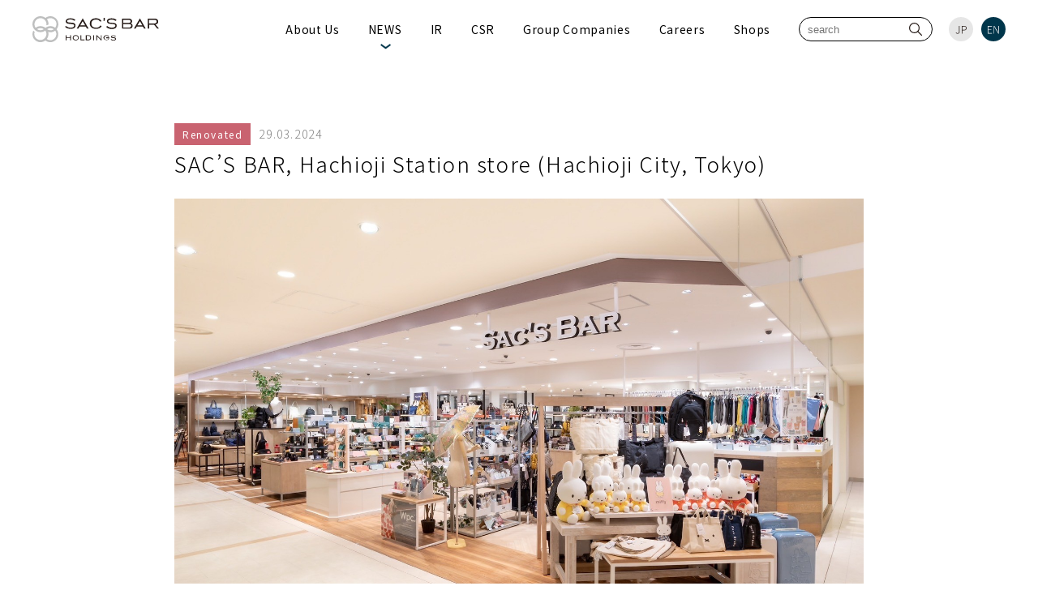

--- FILE ---
content_type: text/html; charset=UTF-8
request_url: https://www.sacs-bar.co.jp/en_news/sacs-bar-hachioji-station-store-hachioji-city-tokyo/
body_size: 8354
content:
<!doctype html>
<html class="no-js" lang="ja">
<head>
	<meta charset="UTF-8">
	<meta name="viewport" content="width=device-width,initial-scale=1">
	<meta name="format-detection" content="telephone=no">
	<meta name="description" content="This is the official site of SAC&#39;S BAR HOLDINGS INC., a holding company that owns Tokyo Derica, Aishin Tsusho and Lojel Japan." />
	<link rel="stylesheet" type="text/css" href="https://www.sacs-bar.co.jp/wp/wp-content/themes/sacs-bar/common/css/reset.css">
	<link rel="stylesheet" type="text/css" href="https://www.sacs-bar.co.jp/wp/wp-content/themes/sacs-bar/common/css/style.css">
	<script src="https://ajax.googleapis.com/ajax/libs/jquery/1.11.3/jquery.min.js"></script>
	<script src="https://www.sacs-bar.co.jp/wp/wp-content/themes/sacs-bar/common/js/common.js" type="text/javascript"></script> 
	<link rel="stylesheet" type="text/css" href="https://www.sacs-bar.co.jp/wp/wp-content/themes/sacs-bar/common/css/news.css">
	<title>SAC’S BAR, Hachioji Station store (Hachioji City, Tokyo) | NEWS | SAC&#39;S BAR HOLDINGS INC.</title>
	
<!-- Google tag (gtag.js) -->
<script async src="https://www.googletagmanager.com/gtag/js?id=G-Z0X5EHFHPW"></script>
<script>
  window.dataLayer = window.dataLayer || [];
  function gtag(){dataLayer.push(arguments);}
  gtag('js', new Date());

  gtag('config', 'G-Z0X5EHFHPW');
  gtag('config', 'UA-4293718-30');
</script>

</head>

<body id="top">
<header>
	<div class="header_inner">
		<div class="logo"><a href="https://www.sacs-bar.co.jp/en/"><img src="https://www.sacs-bar.co.jp/wp/wp-content/themes/sacs-bar/common/img/header_logo.svg" alt="株式会社サックスバー ホールディングス"/></a></div>
		<div class="navbar">
			<div class="navbar_wrapper">
				<nav role="navigation">
					<ul>
						<li>
							<a href="https://www.sacs-bar.co.jp/en/about/">About Us</a><i></i>
							<div class="sub" style="display:none;">
								<ul>
									<li><a href="https://www.sacs-bar.co.jp/en/about/message/">Message from Top Management</a></li>
									<li><a href="https://www.sacs-bar.co.jp/en/about/logo/">Logo Story</a></li>
									<li><a href="https://www.sacs-bar.co.jp/en/about/company/">Company Profile</a></li>
									<li><a href="https://www.sacs-bar.co.jp/en/about/history/">History</a></li>
								</ul>
							</div>
						</li>
						<li><a href="https://www.sacs-bar.co.jp/en_news/" class="current">NEWS</a></li>
						<li>
							<a href="https://www.sacs-bar.co.jp/en/ir/">IR</a><i></i>
							<div class="sub" style="display:none;">
								<ul>
									<li><a href="https://www.sacs-bar.co.jp/en/ir/finance/">Financial Information</a></li>
									<li><a href="https://www.sacs-bar.co.jp/en/ir/library/">IR Materials</a></li>
									<li><a href="https://www.sacs-bar.co.jp/en/ir/report/">Integrated Report</a></li>
									<li><a href="https://www.sacs-bar.co.jp/en/ir/benefit/">Shareholder Hospitality</a></li>
									<li><a href="https://www.sacs-bar.co.jp/en/ir/public/">Electronic Public Notice</a></li>
									<li><a href="https://www.bloomberg.com/quote/9990:JP" target="_blank">Stock Quote Of Sac's Bar Holdings</a></li>
								</ul>
							</div>
						</li>
						<li><a href="https://www.sacs-bar.co.jp/en/csr/">CSR</a></li>
						<li>
							<a href="https://www.sacs-bar.co.jp/en/group/">Group Companies</a><i></i>
							<div class="sub" style="display:none;">
								<ul>
									<li><a href="https://www.sacs-bar.co.jp/en/group/tokyo_derica/">Tokyo Derica</a></li>
									<li><a href="https://www.sacs-bar.co.jp/en/group/aishin_tsusho/">Aishin Tsusho</a></li>
									<li><a href="https://www.sacs-bar.co.jp/en/group/skyl-inc/">SKYL</a></li>
									<li><a href="https://www.sacs-bar.co.jp/en/group/sankodo/">HINOMOTO HANPU -SANKODO-</a></li>
									<li><a href="https://www.sacs-bar.co.jp/en/group/gears_jam/">GEAR'S JAM</a></li>
								</ul>
							</div>
						</li>
						<li><a href="https://www.sacs-bar.co.jp/en/recruit/">Careers</a></li>
						<li><a href="https://www.sacs-bar.co.jp/en/shoplist/">Shops</a></li>
					</ul>
				</nav>
				<div class="search_lang">
					<div class="search" role="search">
						<form method="" action="https://www.sacs-bar.co.jp/" class="search_container"><input type="text" name="s" placeholder="search" value=""><input type="submit" class="search_btn" value="送信"></form>
					</div>
					<div class="lang">
						<ul>
							<li><a href="https://www.sacs-bar.co.jp/"><img src="https://www.sacs-bar.co.jp/wp/wp-content/themes/sacs-bar/common/img/lg_jp_off.svg" alt="日本語"/></a></li>
							<li><img src="https://www.sacs-bar.co.jp/wp/wp-content/themes/sacs-bar/common/img/lg_en_on.svg" alt="英語"/></li>
						</ul>
					</div>
				</div>
			</div>
		</div>
		<button class="nav_btn">
		<svg viewBox="0 0 44 44">
			<title id="btntitle">ナビゲーションボタン</title>
			<g>
				<line id="nbt1" fill="none" stroke="#000000" stroke-width="2" stroke-miterlimit="10" x1="11" y1="12" x2="33" y2="12"/>
				<line id="nbt2" fill="none" stroke="#000000" stroke-width="2" stroke-miterlimit="10" x1="11" y1="22" x2="33" y2="22"/>
				<line id="nbt3" fill="none" stroke="#000000" stroke-width="2" stroke-miterlimit="10" x1="11" y1="32" x2="33" y2="32"/>
			</g>
		</svg>
		</button>
	</div>
</header>
<div id="contentsWrapper">
	<div id="main" role="main">
		<div class="contents_news_detail">
			<div class="news_detail">
				<div class="news_detail_head">
					<div class="news_detail_head_top">
						<div class="cat cat2">Renovated</div>						<div class="date">29.03.2024</div>
					</div>
					<h1 class="news_detail_head_title">SAC’S BAR, Hachioji Station store (Hachioji City, Tokyo)</h1>
				</div>
				<div class="news_detail_img"><img src="https://www.sacs-bar.co.jp/wp/wp-content/uploads/2024/04/SB八王子店.jpg" loading="lazy"></div>
				<div class="news_detail_txt">
<!-- wp:paragraph -->
<p>SAC’S BAR renovated its store in the CELEO Hachioji shopping mall, which is in the station building connected to the JR Hachioji Station. SAC’S BAR attracts a wide variety of customers, including families, students and people of all ages. In addition to convenient access, the station building houses many facilities for families with small children. With the excellent service of our store personnel, always helpful to customers, and the first-rate selection of goods, the SAC’S BAR Hachioji Station store aims to be the most popular store in the area.</p>
<!-- /wp:paragraph -->				</div>
				<div class="news_detail_note"><p><a href="https://tokyo-derica.net/detail_8115.html" target="_blank">https://tokyo-derica.net/detail_8115.html</a></p></div>			</div>
			<div class="news_nav">
				<ul>
					<li class="side_l"><a href="https://www.sacs-bar.co.jp/en_news/sacs-bar-koshigaya-lake-town-outlet-store-koshigaya-city-saitama-prefecture/" rel="prev"><img src="https://www.sacs-bar.co.jp/wp/wp-content/themes/sacs-bar/img/news/news_prev.svg" alt=""/><span>View previous news</span></a></li>
					<li class="center"><a href="https://www.sacs-bar.co.jp/en_news/">Go back to<br>the list</a></li>
					<li class="side_r"><a href="https://www.sacs-bar.co.jp/en_news/gran-sacs-sun-station-terrace-fukuyama-store-fukuyama-city-hiroshima-prefecture/" rel="next"><span>View next news</span><img src="https://www.sacs-bar.co.jp/wp/wp-content/themes/sacs-bar/img/news/news_next.svg" alt=""/></a></li>
				</ul>
			</div>
		</div>
		<!--/contents_news_detail--> 
	</div>
</div>
<!--/contentsWrapper-->

<footer>
<div class="breadclumb"><ul><li><a href="https://www.sacs-bar.co.jp/en/">HOME</a></li><li><a href="https://www.sacs-bar.co.jp/en_news/">NEWS</a></li><li><a href="https://www.sacs-bar.co.jp/en_news_cat/cat2/cat2-3/">Renovated</a></li><li>SAC’S BAR, Hachioji Station store (Hachioji City, Tokyo)</li></ul></div>	<div class="footer_inner">
		<div class="footer_menu">
			<ul>
				<li><a href="https://www.sacs-bar.co.jp/en/">Home</a></li>
				<li><a href="https://www.sacs-bar.co.jp/en/info/contact/">Inquiries</a></li>
				<li><a href="https://www.sacs-bar.co.jp/en/info/compliance/">Compliance</a></li>
				<li><a href="https://www.sacs-bar.co.jp/en/info/customer_harassment_policy/">Our Policy on Customer Harassment</a></li>
			</ul>
		</div>
		<div class="copyright">&#169; SAC&#39;S BAR HOLDINGS INC.</div>
	</div>
</footer>
<div class="pagetop"><a href="#top"><i></i>PAGE TOP</a></div>

</body>
</html>


--- FILE ---
content_type: text/css
request_url: https://www.sacs-bar.co.jp/wp/wp-content/themes/sacs-bar/common/css/style.css
body_size: 25772
content:
/* LESS Document */
/* 基本設定クラス */
@import url(https://fonts.googleapis.com/earlyaccess/notosansjp.css);
.aC{ text-align:center; }
.aL{ text-align:left; }
.aR{ text-align:right; }
.cB{ clear:both; }
.aC2{ text-align:left; }
.aC3 { text-align:center; }
.fL{ float:left; }
.fR{ float:right; }
.mb0{ margin-bottom:0px !important; }
.mb00{ margin-bottom:0px !important; }
.mb05{ margin-bottom:5px !important; }
.mb10{ margin-bottom:10px !important; }
.mb15{ margin-bottom:15px !important; }
.mb20{ margin-bottom:20px !important; }
.mb25{ margin-bottom:25px !important; }
.mb30{ margin-bottom:30px !important; }
.mb35{ margin-bottom:35px !important; }
.mb40{ margin-bottom:40px !important; }
.mb45{ margin-bottom:45px !important; }
.mb50{ margin-bottom:50px !important; }
.mb55{ margin-bottom:55px !important; }
.mb60{ margin-bottom:60px !important; }
.mb65{ margin-bottom:65px !important; }
.mb70{ margin-bottom:70px !important; }
.mb75{ margin-bottom:75px !important; }
.mb80{ margin-bottom:80px !important; }
.mb85{ margin-bottom:85px !important; }
.mb90{ margin-bottom:90px !important; }
.mb95{ margin-bottom:95px !important; }
.mb100{ margin-bottom:100px !important; }
.mb1em{ margin-bottom:1.2em !important; }
.pt10{ padding-top:10px; }
.pt20{ padding-top:20px; }
.pt30{ padding-top:30px; }
.words_2 {
	letter-spacing:1em;
	font-weight:inherit;
}
.words_3 {
	letter-spacing:.5em;
}
.narrowTxt {
	letter-spacing: 0!important;
}
a:link, a:visited {
	color:#000;
}
a {
	-webkit-transition:all .2s ease 0s;
	transition:all .2s ease 0s;
	text-decoration:none;
}
a:hover {
	text-decoration:underline;
}
.linkText {
	text-decoration:underline;
}
input[type="submit"] {
	-webkit-appearance:none;
	border-radius:0;
}
/*Notoのboldは500とします。*/
strong, .strong {
	font-weight:500;
}
sub {
	vertical-align:-0.3em;
}
.image-l {
	float:left;
	margin-right:15px;
	margin-bottom:10px;
}
.image-r {
	float:right;
	margin-left:15px;
	margin-bottom:10px;
}
.imgFit {
	width:100%;
	vertical-align:top;
}
.spbr {
	display:block;
}
.pcbr {
	display:none;
}
@media (min-width:415px) {
	/*415px 〜 959px*/
	.spbr {
		display:none;
	}
	.pcbr {
		display:block;
	}
}
@media (min-width:960px) {
	/*960px 〜*/
	.spbr {
		display:none;
	}
	.pcbr {
		display:block;
	}
	.aC2 {
		text-align: center;
	}
	.aC3 {
		text-align: left;
	}
}
/*------------------------------------------
	Setting Font
------------------------------------------*/
html {
	font-family:'Noto Sans JP', "Hiragino Kaku Gothic ProN", "Hiragino Sans", Meiryo, sans-serif;
	/*font-family:"Helvetica Neue", Arial, "Hiragino Kaku Gothic ProN", "Hiragino Sans", Meiryo, sans-serif;*/
	background:#FFFFFF;
}
.mc {
	font-family:"游明朝", "Yu Mincho", "游明朝体", YuMincho, "Hiragino Mincho ProN W3", "ヒラギノ明朝 ProN W3", "Hiragino Mincho ProN", "HG明朝E", "ＭＳ Ｐ明朝", "ＭＳ 明朝", serif;
	font-weight:normal;
}
/*------------------------------------------
	テキスト
------------------------------------------*/
.txtSS {
	font-size:1.2rem !important;
}
.txtS {
	font-size:1.3rem !important;
}
.txtM {
	font-size:1.5rem !important;
	line-height:1.8;
}
.txtL {
	font-size:1.8rem !important;
}
.txtLL {
	font-size:2.4rem !important;
}
.txt-normal {
	font-weight:normal !important;
}
.txt-uline {
	text-decoration:underline !important;
}
.nowrap {
	white-space:nowrap;
}
.idt {
	padding-left:1em;
	text-indent:-1em;
}
.idt2 {
	padding-left:1em;
}
.underline1 {
	text-decoration:underline;
}
.underline2 {
	display:inline-block;
	border-bottom:2px solid #000;
	margin:0 auto;
	padding-bottom:5px;
}
.inline-block {
	display:block;
}
/*------------------------------------------
	ボタン
------------------------------------------*/
.btn {
	cursor:pointer;
	display:inline-block;
	min-height:1em;
	outline:0;
	border:none;
	vertical-align:baseline;
	/*background:#e0e1e2;*/
	color:#fff !important;
	/*font-family:Lato,'Helvetica Neue',Arial,Helvetica,sans-serif;*/
	margin:0 0 .25em 0;
	padding:1em 2em;
	text-transform:none;
	text-shadow:none;
	line-height:1em;
	font-size:1.6rem;
	font-weight:bold;
	text-align:center;
	text-decoration:none;
	border-radius:.28571429rem !important;
	-webkit-appearance:none;
}
.btn2 {
	display:-webkit-flex;
	display:flex;
	flex-wrap:wrap;
	-webkit-flex-wrap:wrap;
	justify-content:center;
	-webkit-justify-content:center;
	align-items:center;
	-webkit-align-items:center;
}
.btn2 span {
	width:500px;
	padding:14px 0;
	background:#eaeef1;
	color:#fff;
	text-decoration:none;
	font-size:120%;
	font-weight:bold;
}
.btn2 span::after {
	padding-left:2em;
	content:"＞";
	text-decoration:none;
}
.bgActive {
	background:#00364b;
}
.bgNormal {
	background:#999;
}
/*------------------------------------------
	youtube
------------------------------------------*/
.youtube {
	width:100%;
	padding:0;
	box-sizing:border-box;
}
.youtube .inner {
	padding-top:56.25%;
	position:relative;
	height:0;
	overflow:hidden;
}
.youtube .inner iframe {
	position:absolute;
	top:0;
	left:0;
	width:100%;
	height:100%;
}
/*------------------------------------------
	基本構造
------------------------------------------*/
html {
	scroll-behavior:smooth;
	font-size:62.5% !important;
	font-weight:300;
}
body {
	position:relative;
	color:#000;
	font-size:1.6em !important;
	/* =16px */
	background:#fff;
	line-height:1.8;
	letter-spacing: .1em;
}
body.active {
	height: 100%;
	overflow: hidden;
}
#main {
	padding-top:60px;
}
/*---上部固定ヘッダ分の余白---*/
#contentsWrapper {
	padding-top:72px;
	margin:0 auto;
}
@media (min-width:415px) {
	/*415px 〜 959px*/
	#contentsWrapper {
		width:100%;
	}
}
@media (min-width:960px) {
	/*960px 〜*/
	#contentsWrapper {
		width:100%;
		min-width:1150px;
	}
	#main {
		padding-top:80px;
	}
}
/*------------------------------------------
	ヘッダ
------------------------------------------*/
/*〜414px*/
header {
	position:fixed;
	height:72px;
	background:#fff;
	width:100%;
	z-index:900;
}
header .header_inner {
	display:-webkit-flex;
	display:flex;
	flex-wrap:wrap;
	-webkit-flex-wrap:wrap;
	justify-content:space-between;
	-webkit-justify-content:space-between;
	align-items:center;
	-webkit-align-items:center;
	box-sizing:border-box;
	margin:0 auto;
	padding:20px 10px;
	border-bottom:1px solid #fff;
}
header .header_inner .logo {
	width:156px;
	height:32px;
}
header .header_inner .navbar {
	display:none;
	position:absolute;
	z-index:999;
	width:100%;
	top:72px;
	left:0;
}
header .header_inner .navbar .navbar_wrapper {
	display:-webkit-flex;
	display:flex;
	flex-wrap:wrap;
	-webkit-flex-wrap:wrap;
	justify-content:flex-end;
	-webkit-justify-content:flex-end;
	align-items:center;
	-webkit-align-items:center;
	border-bottom:1px solid #ccc;
}
nav {
	width:100%;
	margin-right:0;
}
nav>ul {
	display:-webkit-flex;
	display:flex;
	flex-wrap:wrap;
	-webkit-flex-wrap:wrap;
	justify-content:flex-start;
	-webkit-justify-content:flex-start;
	align-items:center;
	-webkit-align-items:center;
}
nav>ul>li {
	width:100%;
	margin-right:0;
	font-size:1.4rem;
	border-top:1px solid #fff;
	position:relative;
}
nav>ul>li>a,
nav>ul>li>span {
	display:block;
	padding:12px;
	background:#00364b;
	text-align:center;
	color:#fff;
}
nav>ul>li>a:link,
nav>ul>li>a:visited {
	color:#fff;
}
nav>ul>li>a:hover,
nav>ul>li>span:hover {
	text-decoration:none;
	/*color:#00364b;*/
}
nav>ul>li>a.current {
	background:#00364b;
}
nav>ul>li>span:hover {
	cursor: pointer;
}
@media (max-width:1079px) {
	header .header_inner .navbar {
		height: calc(100vh - 72px);
		height: calc(100dvh - 72px);
		overflow: auto;
	}
	nav>ul>li {
		position: relative;
	}
	nav>ul>li>a,
	nav>ul>li>span {
		display: flex;
		justify-content: center;
		align-items: center;
		height: 50px;
		box-sizing: border-box;
	}
	nav>ul>li>i {
		position: absolute;
		top: 0;
		right: 0;
		width: 49px;
		height: 49px;
		border-left: 1px solid rgba(255,255,255,0.5);
	}
	nav>ul>li>i::before,
	nav>ul>li>i::after {
		content: "";
		display: block;
		position: absolute;
		top: 50%;
		left: 50%;
		transform: translate(-50%,-50%);
		background-color: rgba(255,255,255,0.7);
	}
	nav>ul>li>i::before {
		width: 10px;
		height: 1px;
	}
	nav>ul>li>i::after {
		width: 1px;
		height: 10px;
	}
	nav>ul>li>i.submenu-open::after {
		display: none;
	}
	nav>ul>li .sub {	
	}
	nav .sub>ul {
		background-color: #fff;
	}
	nav .sub>ul>li>a {
		text-align: center;
		display:block;
		word-break:keep-all;
		padding:12px;
		font-size:14px;
		line-height:1.0;
		color:#00364b !important;
	}
	nav .sub>ul>li:not(:last-of-type)>a {
		border-bottom: 1px dotted #00364b;
	}
	nav .sub>ul>li>a:hover {
		text-decoration: none;
	}
}
@media (min-width:1080px) {
	nav .sub{ position:absolute; left:50%; top:100%; transform:translate(-50%, 0); }
	nav .sub::before{ display:block; content:""; width:16px; height:16px; transform:rotate(45deg); background:#00364B; margin:15px auto -8px; }
	nav .sub>ul{ display:flex; flex-flow:column; background:#00364B; }
	nav .sub>ul>li:not(:last-child){ border-bottom:1px solid #FFFFFF; }
	nav .sub>ul>li>a{ display:block; word-break:keep-all; padding:20px; font-size:14px; line-height:1.0; color:#FFFFFF !important; }
	nav .sub>ul>li>a:hover{ color:#FFFFFF !important; text-decoration:none; opacity:0.6; }
}
.search_lang {
	display:-webkit-flex;
	display:flex;
	flex-wrap:wrap;
	-webkit-flex-wrap:wrap;
	justify-content:flex-start;
	-webkit-justify-content:flex-start;
	align-items:stretch;
	-webkit-align-items:stretch;
	width:100%;
}
/*---- 検索窓 ----*/
.search {
	box-sizing:border-box;
	width:60%;
	padding:20px;
	background:#eaeef1;
}
.search_container {
	display:-webkit-flex;
	display:flex;
	flex-wrap:nowrap;
	-webkit-flex-wrap:nowrap;
	justify-content:space-between;
	-webkit-justify-content:space-between;
	align-items:flex-start;
	-webkit-align-items:flex-start;
	position:relative;
	box-sizing:border-box;
	border:1px solid #000;
	display:block;
	margin:0 auto;
	padding:0 5px 0 10px;
	border-radius:20px;
	height:30px;
	width:165px;
	overflow:hidden;
	background:#fff;
}
.search_container input[type="text"] {
	border:none;
	position:relative;
	top:-2px;
	width:125px;
	height:20px;
}
.search_container input[type="text"]:focus {
	outline:0;
}
.search_btn {
	width:16px;
	height:16px;
	background:url(../img/search_icon.svg) no-repeat center/100%;
	border: none;
	font-size:0; line-height:0; vertical-align:super;
}
/*---- 言語切替----*/
.lang {
	box-sizing:border-box;
	width:40%;
	padding:20px 20px 20px 0;
	background:#eaeef1;
}
.lang ul {
	display:-webkit-flex;
	display:flex;
	flex-wrap:wrap;
	-webkit-flex-wrap:wrap;
	justify-content:center;
	-webkit-justify-content:center;
	align-items:center;
	-webkit-align-items:center;
	line-height:1;
}
.lang ul li {
	width:30px;
	margin:0 10px;
}
/*---- ハンバーガーメニュー ----*/
.nav_btn {
	position:absolute;
	top:5px;
	right:0px;
	display:block;
	width:44px;
	height:44px;
	padding:0;
	margin-top:7px;
	margin-right:8px;
	cursor:pointer;
	background:#FFF;
	border:none;
	border-radius:0;
	-webkit-appearance:none;
	-webkit-tap-highlight-color:transparent;
	outline:none;
	transition:all 0.2s ease-in;
}
.head .nav_btn:focus {
	outline:none;
}
.nav_btn img {
	width:44px;
	height:43px;
	padding:10px;
}
#nbt1, #nbt2, #nbt3 {
	transition:all 0.3s ease;
}
.nav_btn.open #nbt1 {
	transform-origin:left top;
	transform:translate(10px, -2px) rotate(45deg);
}
.nav_btn.open #nbt2 {
	transform-origin:center center;
	transform:translate(4px, -2px) rotate(90deg);
	opacity:0;
}
.nav_btn.open #nbt3 {
	transform-origin:left bottom;
	transform:translate(10px, 2px) rotate(-45deg);
}
@media (min-width:415px) {
	/*415px 〜 959px*/
}
@media (min-width:1080px) {
	/*960px 〜*/
	header {
		position:fixed;
		width:100%;
		height:72px;
		background:#fff;
	}
	header .header_inner {
		display:-webkit-flex;
		display:flex;
		flex-wrap:wrap;
		-webkit-flex-wrap:wrap;
		justify-content:space-between;
		-webkit-justify-content:space-between;
		align-items:center;
		-webkit-align-items:center;
		box-sizing:border-box;
		padding:20px 40px 0;
		border-bottom:1px solid #fff;
	}
	header .header_inner .logo {
		width:156px;
		height:32px;
	}
	header .header_inner .navbar {
		display:block;
		position:static;
		max-width:960px;
		width: 84%;
		top:0;
		left:0;
		border-bottom:none;
	}
	header .header_inner .navbar .navbar_wrapper {
		display:-webkit-flex;
		display:flex;
		flex-wrap:wrap;
		-webkit-flex-wrap:wrap;
		justify-content:flex-end;
		-webkit-justify-content:flex-end;
		align-items:center;
		-webkit-align-items:center;
		width:100%;
		border-bottom:none;
	}
	/*---- ナビゲーション ----*/
	nav {
		width:auto;
		margin:-15px 15px -15px 0;
	}
	nav>ul {
		display:-webkit-flex;
		display:flex;
		flex-wrap:wrap;
		-webkit-flex-wrap:wrap;
		justify-content:flex-start;
		-webkit-justify-content:flex-start;
		align-items:center;
		-webkit-align-items:center;
	}
	nav>ul>li {
		width:auto;
		margin-right:5px;
		font-size:1.4rem;
		border-bottom:none;
	}
	nav>ul>li>a,
	nav>ul>li>span {
		display:inline;
		padding:15px 5px;
		font-weight:400;
		background:transparent;
		color:#000;
		letter-spacing: .05em;
	}
	nav>ul>li>a:link,
	nav>ul>li>a:visited {
		color:#000;
	}
	nav>ul>li>a:hover,
	nav>ul>li>span:hover {
		text-decoration:none;
		color:#999;
	}
	nav>ul>li>a.current {
		background:url("../../common/img/menu_curr.png") center bottom no-repeat;
		background-size:13px 7px;
	}
	nav>ul>li>i {
		display: none!important;
	}
	.search_lang {
		display:-webkit-flex;
		display:flex;
		flex-wrap:wrap;
		-webkit-flex-wrap:wrap;
		justify-content:flex-start;
		-webkit-justify-content:flex-start;
		align-items:stretch;
		-webkit-align-items:stretch;
		width:255px;
	}
	/*---- 検索窓 ----*/
	.search {
		width:165px;
		margin-right:20px;
		padding:0;
		background:#fff;
	}
	.search_container {
		display:-webkit-flex;
		display:flex;
		flex-wrap:nowrap;
		-webkit-flex-wrap:nowrap;
		justify-content:space-between;
		-webkit-justify-content:space-between;
		align-items:flex-start;
		-webkit-align-items:flex-start;
		position:relative;
		box-sizing:border-box;
		border:1px solid #000;
		display:block;
		margin:0;
		padding:0 5px 0 10px;
		border-radius:20px;
		height:30px;
		width:165px;
		overflow:hidden;
	}
	.search_container input[type="text"] {
		border:none;
		position:relative;
		top:-2px;
		width:125px;
		height:20px;
	}
	.search_container input[type="text"]:focus {
		outline:0;
	}
	.search_btn {
		width:16px;
		height:16px;
	}
	/*---- 言語切替----*/
	.lang {
		width:70px;
		padding:0;
		background:#fff;
	}
	.lang ul {
		display:-webkit-flex;
		display:flex;
		flex-wrap:wrap;
		-webkit-flex-wrap:wrap;
		justify-content:space-between;
		-webkit-justify-content:space-between;
		align-items:center;
		-webkit-align-items:center;
		line-height:1;
	}
	.lang ul li {
		width:30px;
		margin:0;
	}
	/*---- ハンバーガーメニュー ----*/
	.nav_btn {
		display:none;
	}
}

@media (min-width:1280px) {
	nav>ul>li>a,
	nav>ul>li>span{
		padding:15px;
	}
}
/*------------------------------------------
	フッタ
------------------------------------------*/
footer {
	min-width:100%;
}
footer .breadclumb {
	padding:6px 10px;
	font-size:1.2rem;
	color:#fff;
	background:#394348;
}
footer .breadclumb ul {
	display:-webkit-flex;
	display:flex;
	flex-wrap:wrap;
	-webkit-flex-wrap:wrap;
	justify-content:flex-start;
	-webkit-justify-content:flex-start;
	align-items:center;
	-webkit-align-items:center;
	width:100%;
	margin:0 auto;
}
footer .breadclumb ul li {
	margin-right:12px;
}
footer .breadclumb ul li::after {
	content:"＞";
	margin-left:12px;
}
footer .breadclumb ul li:last-child::after {
	content:"";
	margin-left:0;
}
footer .breadclumb ul li a {
	color:#fff;
}
footer .footer_inner {
	box-sizing:border-box;
	width:100%;
	margin:0 auto;
	padding:26px 0;
	display:-webkit-flex;
	display:flex;
	flex-wrap:wrap;
	-webkit-flex-wrap:wrap;
	justify-content:center;
	-webkit-justify-content:center;
	align-items:center;
	-webkit-align-items:center;
}
footer .footer_inner .footer_menu {
	margin-bottom:10px;
	font-size:1.3rem;
}
footer .footer_inner .footer_menu ul {
	display:-webkit-flex;
	display:flex;
	flex-wrap:wrap;
	-webkit-flex-wrap:wrap;
	justify-content:center;
	-webkit-justify-content:center;
	align-items:center;
	-webkit-align-items:center;
}
footer .footer_inner .footer_menu ul li {
	margin-right:10px;
}
footer .footer_inner .footer_menu ul li::after {
	content:"｜";
	margin-left:10px;
}
footer .footer_inner .footer_menu ul li:last-child::after {
	content:"";
	margin-left:0;
}
footer .footer_inner .copyright {
	font-size:1.2rem;
}
@media (min-width:415px) {
	/*415px 〜 959px*/
	footer .breadclumb {
		padding:6px 20px;
	}
	footer .footer_inner {
		padding:25px 20px;
		display:-webkit-flex;
		display:flex;
		flex-wrap:wrap;
		-webkit-flex-wrap:wrap;
		justify-content:space-between;
		-webkit-justify-content:space-between;
		align-items:center;
		-webkit-align-items:center;
	}
}
@media (min-width:960px) {
	/*960px 〜*/
	footer {
		width: 100%;
		min-width:1150px;
	}
	footer .breadclumb {
		padding:6px 0;
	}
	footer .breadclumb ul {
		display:-webkit-flex;
		display:flex;
		flex-wrap:wrap;
		-webkit-flex-wrap:wrap;
		justify-content:flex-start;
		-webkit-justify-content:flex-start;
		align-items:center;
		-webkit-align-items:center;
		padding:0 40px;
		box-sizing:border-box;
	}
	footer .breadclumb ul li {
		margin-right:12px;
	}
	footer .breadclumb ul li::after {
		content:"＞";
		margin-left:12px;
	}
	footer .breadclumb ul li:last-child::after {
		content:"";
		margin-left:0;
	}
	footer .breadclumb ul li a {
		color:#fff;
	}
	footer .footer_inner {
		padding:26px 40px;
		box-sizing:border-box;
		display:-webkit-flex;
		display:flex;
		flex-wrap:wrap;
		-webkit-flex-wrap:wrap;
		justify-content:space-between;
		-webkit-justify-content:space-between;
		align-items:center;
		-webkit-align-items:center;
	}
	footer .footer_inner .footer_menu {
		margin-bottom:0;
		font-size:1.3rem;
	}
	footer .footer_inner .footer_menu ul {
		display:-webkit-flex;
		display:flex;
		flex-wrap:wrap;
		-webkit-flex-wrap:wrap;
		justify-content:flex-start;
		-webkit-justify-content:flex-start;
		align-items:center;
		-webkit-align-items:center;
	}
	footer .footer_inner .footer_menu ul li {
		margin-right:20px;
	}
	footer .footer_inner .footer_menu ul li::after {
		content:"｜";
		margin-left:20px;
	}
	footer .footer_inner .footer_menu ul li:last-child::after {
		content:"";
		margin-left:0;
	}
	footer .footer_inner .copyright {
		font-size:1.2rem;
	}
}
/*------------------------------------------
	ページトップへボタン
------------------------------------------*/
.pagetop {
	position:fixed; right:20px; bottom:160px; z-index:99;
	width:12px;
	mix-blend-mode:difference;
}
.pagetop a {
	display:block;
	writing-mode:vertical-rl;
	font-size:12px; line-height:1; font-weight:300;
	color:#FFFFFF;
}
.pagetop a i{
	display:inline-block; vertical-align:middle; 
	position:relative;
	width:7px; margin-bottom:5px;
	border-left:1px solid;
	height:55px; transition:0.35s;
}
.pagetop a i::before{
	display:block; content:""; width:10px;
	position:absolute; left:0; top:0;
	border-top:1px solid;
	transform:rotate(45deg) translateY(1px);
	transform-origin:left bottom; transition: 0.35s;
}

.pagetop a i, .pagetop a i::before{ border-color:#FFFFFF; }

.pagetop a:hover{ color:#FFC9B4; text-decoration:none; }
.pagetop a:hover i{ border-color:#FFC9B4; height:85px; }
.pagetop a:hover i::before{ border-color:#FFC9B4; }

@media (-ms-high-contrast: none), (-ms-high-contrast: active) {
	.pagetop a{ color:#000000; }
	.pagetop a i, .pagetop a i::before{ border-color:#000000; }
	.pagetop a:hover{ color:#00364B; }
	.pagetop a:hover i, .pagetop a:hover i::before{ border-color:#00364B; }
}


@media (min-width:960px) {
	/*960px 〜*/
	.pagetop {
		bottom:120px;
		z-index:999;
	}
	.pagetop a {
	}
}
/*------------------------------------------
	ローカルナビゲーション
------------------------------------------*/
.local_nav {
	background:#efefef;
}
.local_nav ul {
	display:-webkit-flex;
	display:flex;
	flex-wrap:wrap;
	-webkit-flex-wrap:wrap;
	justify-content: flex-start;
	-webkit-justify-content: flex-start;
	align-items:center;
	-webkit-align-items:center;
}
.local_nav ul li {
	box-sizing:border-box;
	width:50%;
	height:52px;
	border-bottom:1px solid #fff;
}
.local_nav ul li:nth-child(odd) {
	border-right:1px solid #fff;
}
.local_nav ul li a {
	display:-webkit-flex;
	display:flex;
	flex-wrap:wrap;
	-webkit-flex-wrap:wrap;
	justify-content:center;
	-webkit-justify-content:center;
	align-items:center;
	-webkit-align-items:center;
	display:table;
	width:100%;
	height:100%;
	text-align:center;
	text-decoration:none;
	background:#efefef;
	font-size:1.4rem;
	color:#898989;
}
.local_nav ul li a:hover {
	background:#00364b;
	color:#fff;
}
.local_nav ul li a.current {
	background:#00364b;
	color:#fff;
}
.local_nav ul li a span {
	display:table-cell;
	vertical-align:middle;
}
@media (min-width:415px) {
	/*415px 〜 959px*/
}
@media (min-width:960px) {
	/*960px 〜*/
	.local_nav {
		background:#efefef;
	}
	.local_nav ul {
		display:-webkit-flex;
		display:flex;
		flex-wrap:wrap;
		-webkit-flex-wrap:wrap;
		justify-content:center;
		-webkit-justify-content:center;
		align-items:center;
		-webkit-align-items:center;
	}
	.local_nav ul li {
		box-sizing:border-box;
		width:180px;
		height:62px;
		border-left:1px solid #fff;
		border-bottom:none;
	}
	.local_nav ul li:nth-child(odd) {
		border-right:none;
	}
	.local_nav ul li:last-child {
		border-right:1px solid #fff;
	}
	.local_nav ul li a {
		display:-webkit-flex;
		display:flex;
		flex-wrap:wrap;
		-webkit-flex-wrap:wrap;
		justify-content:center;
		-webkit-justify-content:center;
		align-items:center;
		-webkit-align-items:center;
		display:table;
		width:100%;
		height:100%;
		text-align:center;
		text-decoration:none;
		background:#efefef;
		font-size:1.4rem;
		color:#898989;
	}
	.local_nav ul li a:hover {
		background:#00364b;
		color:#fff;
	}
	.local_nav ul li a.current {
		background:#00364b;
		color:#fff;
	}
	.local_nav ul li a span {
		display:table-cell;
		vertical-align:middle;
	}
}
/*------------------------------------------
	見出し
------------------------------------------*/
.page_head {
	text-align: center;
	margin-bottom: 0;
}
.page_head .head_pageTitle {
	font-size: 1.5rem;
	line-height: 1;
}
.page_head .head_pageTitle span {
	display: inline-block;
	margin-bottom: 10px;
	padding: 0 10px 10px;
	border-bottom: 1px solid #000;
	font-size: 4rem;
	font-weight: 100;
	letter-spacing: .15em;
}
#content-main.report_archive .page_head .head_pageTitle span {
	font-size: 2.4rem;
}
.page_head2 {
	text-align: center;
	margin-bottom: 0;
}
.page_head2 .head_pageTitle {
	padding-bottom: 25px;
	background: url("../../common/img/headline_blue.png") center bottom no-repeat;
	font-size: 2.6rem;
	letter-spacing: .15em;
}
.page_head2 .head_pageTitle span {
	display: block;
	font-size: 1.2rem;
	letter-spacing: .15em;
}
.page_head3 {
	text-align: center;
	margin-bottom: 0;
	color: #fff;
}
.page_head3 .head_pageTitle {
	padding-bottom: 25px;
	background: url("../../common/img/headline_white.png") center bottom no-repeat;
	font-size: 2.6rem;
	letter-spacing: .15em;
}
.page_head3 .head_pageTitle span {
	display: block;
	font-size: 1.2rem;
	letter-spacing: .15em;
}
.page_head3 .lead {
	padding-top: 20px;
}
@media (min-width: 960px) {
	/*960px 〜*/
	.page_head {
		text-align: center;
		margin-bottom: 65px;
	}
	.page_head .head_pageTitle {
		font-size: 1.5rem;
		line-height: 1;
	}
	.page_head .head_pageTitle span {
		display: inline-block;
		margin-bottom: 10px;
		padding: 0 10px 10px;
		border-bottom: 1px solid #000;
		font-size: 4rem;
		font-weight: 100;
		letter-spacing: .15em;
	}
	#content-main.report_archive .page_head .head_pageTitle span {
		font-size: 4rem;
	}
}
/*------------------------------------------
	ボトムメニュー（中身はグローバルごとのスタイル参照）
------------------------------------------*/
.btm_menu {
	padding:24px 20px;
	background:#eaeef1;
}
@media (min-width:415px) {
	/*415px 〜 959px*/
}
@media (min-width:960px) {
	/*960px 〜*/
	.btm_menu {
		padding:40px;
		background:#eaeef1;
	}
}
/*------------------------------------------
	youtube
------------------------------------------*/
.youtube {
	width: 100%;
	padding: 0;
	box-sizing: border-box;
}
.youtube .inner {
	padding-top: 56.25%;
	position: relative;
	height: 0;
	overflow: hidden;
}
.youtube .inner iframe {
	position: absolute;
	top: 0;
	left: 0;
	width: 100%;
	height: 100%;
}

--- FILE ---
content_type: text/css
request_url: https://www.sacs-bar.co.jp/wp/wp-content/themes/sacs-bar/common/css/news.css
body_size: 21121
content:
/* CSS Document */
/*------------------------------------------
　ニュース一覧
------------------------------------------*/
.contents_news_list {
  box-sizing: border-box;
  width: 100%;
  margin: 0 auto;
  padding: 0 20px 35px;
}
.news_list_catMenu {
  margin: 50px 0;
}
.news_list_catMenu ul {
  display: -webkit-flex;
  display: flex;
  flex-wrap: wrap;
  -webkit-flex-wrap: wrap;
  justify-content: space-between;
  -webkit-justify-content: space-between;
  align-items: flex-start;
  -webkit-align-items: flex-start;
  width: 100%;
}
.news_list_catMenu ul li {
  box-sizing: border-box;
  width: 50%;
  border-right: 2px solid #fff;
}
.news_list_catMenu ul li:last-child {
  border-right: none;
}
.news_list_catMenu ul li a {
  position: relative;
  display: block;
  width: 100%;
  height: 58px;
  background: #ededed;
  text-align: center;
  font-size: 1.1rem;
  color: #fff;
}
.news_list_catMenu ul li a.cat1 {
  color: #00364b;
  border-top: 3px solid #00364b;
}
.news_list_catMenu ul li a.cat2 {
  color: #c96370;
  border-top: 3px solid #c96370;
}
.news_list_catMenu ul li a.cat3 {
  color: #b99617;
  border-top: 3px solid #b99617;
}
.news_list_catMenu ul li a.cat4 {
  color: #005e5d;
  border-top: 3px solid #005e5d;
}
.news_list_catMenu ul li a.current.cat1,
.news_list_catMenu ul li a.current.cat2,
.news_list_catMenu ul li a.current.cat3,
.news_list_catMenu ul li a.current.cat4 {
  color: #fff;
}
.news_list_catMenu ul li a span {
  position: absolute;
  z-index: 10;
  width: 100%;
  top: 50%;
  left: 50%;
  transform: translate(-50%, -50%);
}
.news_list_catMenu ul li a .cover {
  display: none;
}
.news_list_catMenu ul li a::before {
  position: absolute;
  left: 0;
  top: 0;
  content: '';
  width: 0;
  height: 0;
  z-index: 2;
  transition: .2s;
}
.news_list_catMenu ul li a::after {
  border: solid transparent;
  content: '';
  height: 0;
  width: 0;
  pointer-events: none;
  position: absolute;
  border-color: rgba(2, 83, 166, 0);
  border-top-width: 10px;
  border-bottom-width: 10px;
  border-left-width: 9px;
  border-right-width: 9px;
  margin-left: -6px;
  border-top-color: #fff;
  top: 100%;
  left: 50%;
  transform: translateX(-13%);
}
.news_list_catMenu ul li a.current.cat1 {
  background: #00364b;
}
.news_list_catMenu ul li a.current.cat2 {
  background: #c96370;
}
.news_list_catMenu ul li a.current.cat3 {
  background: #b99617;
}
.news_list_catMenu ul li a.current.cat4 {
  background: #005e5d;
}
.news_list_catMenu ul li a.current.cat1::after {
  border-top-color: #00364b;
}
.news_list_catMenu ul li a.current.cat2::after {
  border-top-color: #c96370;
}
.news_list_catMenu ul li a.current.cat3::after {
  border-top-color: #b99617;
}
.news_list_catMenu ul li a.current.cat4::after {
  border-top-color: #005e5d;
}
/*.news_list_catMenu {
	margin: 50px 0;
	ul {
		.flexbox( wrap, space-between, flex-start );
		width: 100%;
		li {
			box-sizing: border-box;
			width: 25%;
			border-right: 2px solid #fff;
			&:last-child {
				border-right: none;
			}
			a {
				position: relative;
				display: block;
				width: 100%;
				height: 64px;
				text-align: center;
				font-size: 1.2rem;
				color: #fff;
				&.cat1 { color: #00364b; }
				&.cat2 { color: #c96370; }
				&.cat3 { color: #b99617; }
				&.cat4 { color: #005e5d; }
				&.current.cat1,&.current.cat2,&.current.cat3,&.current.cat4 { color: #fff; }
				span {
					position: absolute;
					z-index: 10;
					width: 100%;
					top: 50%;
					left: 50%;
					transform: translate(-50%,-50%);
				}
				.cover {
					position: absolute;
					bottom: -20px;
					z-index: 10;
					overflow: hidden;
					img { width: 218px; }
				}
				&::before{
					position: absolute;
					left: 0;
					top : 0;
					content:'';
					width: 100%;
					height: 3px;
					z-index: 2;
					transition: .2s;
				}
				&::after {
					position: absolute;
					left: 0;
					top : 0;
					content:'';
					background: #ededed;
					width: 100%;
					height: 100%;
					z-index: 1;
				}
				&::after {
					z-index: -1;
				}
				&:hover {
					color: #fff!;
					text-decoration: none;
				}
				&.cat1:hover,&.cat2:hover,&.cat3:hover,&.cat4:hover { color: #fff; }
				&:hover::before,
				&.current::before {
					height: 115%;
					z-index: 1;
				}
				&.cat1::before,
				&.current.cat1 {
					background: #00364b;
				}
				&.cat2::before,
				&.current.cat2 {
					background: #c96370;
				}
				&.cat3::before,
				&.current.cat3 {
					background: #b99617;
				}
				&.cat4::before,
				&.current.cat4 {
					background: #005e5d;
				}
			}
		}
	}
}
*/
.news_list ul {
  display: -webkit-flex;
  display: flex;
  flex-wrap: wrap;
  -webkit-flex-wrap: wrap;
  justify-content: space-between;
  -webkit-justify-content: space-between;
  align-items: stretch;
  -webkit-align-items: stretch;
}
.news_list ul li {
  position: relative;
  width: 48%;
  margin-bottom: 50px;
}
.news_list ul li a .thumb {
  overflow: hidden;
  margin-bottom: 5px;
}
.news_list ul li a .thumb img {
  width: 100%;
  transition: .3s;
  vertical-align: top;
}
.news_list ul li a .title {
  font-size: 1.4rem;
  padding: 10px 0 0;
  margin-bottom: 30px;
  line-height: 1.4;
  letter-spacing: .05em;
  display: -webkit-box;
  overflow: hidden;
  -webkit-line-clamp: 2;
  -webkit-box-orient: vertical;
}
.news_list ul li a .more {
  position: absolute;
  right: 10px;
  bottom: 0px;
  overflow: hidden;
  text-align: right;
}
.news_list ul li a .more span {
  display: inline-block;
  font-size: 1.1rem;
  padding-right: 25px;
  background-image: url("../../img/news/news_more_icn.png");
  background-repeat: no-repeat;
  background-position: center right;
  background-size: 9px 9px;
}
.news_list ul li a .more::before {
  position: absolute;
  content: '';
  width: 100%;
  height: 1px;
  left: 0;
  bottom: 0;
  background: #666;
}
.news_list ul li a .more::after {
  position: absolute;
  content: '';
  width: 100%;
  height: 1px;
  left: -100%;
  bottom: 0;
  background: #fff;
  transition: .6s;
}
.news_list ul li a:hover {
  text-decoration: none;
}
.news_list ul li a:hover .thumb img {
  transform: scale(1.1, 1.1);
}
.news_list ul li a:hover .more::after {
  left: 100%;
}
.news_pager {
  padding: 50px 0;
  border-top: 1px solid #dbdcdc;
}
.news_pager ul {
  display: -webkit-flex;
  display: flex;
  flex-wrap: wrap;
  -webkit-flex-wrap: wrap;
  justify-content: center;
  -webkit-justify-content: center;
  align-items: center;
  -webkit-align-items: center;
}
.news_pager ul li {
  margin: 0 10px;
  text-align: center;
}
.news_pager ul li a {
  position: relative;
  display: block;
  width: 40px;
  height: 40px;
  border-radius: 40px;
  background: #eee;
  font-size: 1.3rem;
}
.news_pager ul li a span {
  position: absolute;
  top: 50%;
  left: 50%;
  transform: translate(-50%, -50%);
}
.news_pager ul li a.current {
  background: #00364b;
  color: #fff;
}
.news_pager ul li a.arrow {
  background: none;
  width: 10px;
  height: 18px;
}
.news_pager ul li a.arrow span img {
  width: 100%;
}
.news_pager ul li a:hover {
  opacity: .7;
}
.news_sp_add {
  display: block;
}
@media (min-width: 415px) {
  /*415px 〜 959px*/
  .news_list_catMenu ul li a {
    font-size: 1.4rem;
  }
  .news_list ul {
    display: -webkit-flex;
    display: flex;
    flex-wrap: wrap;
    -webkit-flex-wrap: wrap;
    justify-content: space-between;
    -webkit-justify-content: space-between;
    align-items: stretch;
    -webkit-align-items: stretch;
  }
  .news_list ul li {
    position: relative;
    width: 32%;
    max-width: 280px;
    margin-bottom: 50px;
  }
  .news_list ul li a .title {
    font-size: 1.4rem;
  }
  .news_list ul li a .more span {
    display: inline-block;
    font-size: 1rem;
  }
  .news_sp_add {
    display: none;
  }
}
@media (min-width: 960px) {
  /*960px 〜*/
  .contents_news_list {
    box-sizing: border-box;
    width: 920px;
    margin: 0 auto;
    padding: 0 20px 35px;
  }
  .news_list_catMenu {
    margin-bottom: 50px;
  }
  .news_list_catMenu ul {
    display: -webkit-flex;
    display: flex;
    flex-wrap: wrap;
    -webkit-flex-wrap: wrap;
    justify-content: space-between;
    -webkit-justify-content: space-between;
    align-items: flex-start;
    -webkit-align-items: flex-start;
    width: 100%;
  }
  .news_list_catMenu ul li {
    box-sizing: border-box;
    width: 25%;
    border-right: 2px solid #fff;
  }
  .news_list_catMenu ul li:last-child {
    border-right: none;
  }
  .news_list_catMenu ul li a {
    position: relative;
    display: block;
    width: 100%;
    height: 64px;
    text-align: center;
    font-size: 1.6rem;
    color: #fff;
  }
  .news_list_catMenu ul li a.cat1 {
    color: #00364b;
    border-top: none;
  }
  .news_list_catMenu ul li a.cat2 {
    color: #c96370;
    border-top: none;
  }
  .news_list_catMenu ul li a.cat3 {
    color: #b99617;
    border-top: none;
  }
  .news_list_catMenu ul li a.cat4 {
    color: #005e5d;
    border-top: none;
  }
  .news_list_catMenu ul li a span {
    position: absolute;
    z-index: 10;
    width: 100%;
    top: 50%;
    left: 50%;
    transform: translate(-50%, -50%);
  }
  .news_list_catMenu ul li a .cover {
    display: block;
    position: absolute;
    bottom: -20px;
    z-index: 10;
  }
  .news_list_catMenu ul li a .cover img {
    width: 100%;
  }
  .news_list_catMenu ul li a::before {
    display: block;
    position: absolute;
    left: 0;
    top: 0;
    content: '';
    width: 100%;
    height: 3px;
    z-index: 2;
    transition: .2s;
  }
  .news_list_catMenu ul li a::after {
    position: absolute;
    left: 0;
    top: 0;
    content: '';
    margin: 0;
    background: #ededed;
    border: none;
    width: 100%;
    height: 100%;
    z-index: 1;
    transform: translateX(0);
  }
  .news_list_catMenu ul li a::after {
    z-index: -1;
  }
  .news_list_catMenu ul li a:hover {
    color: #fff!;
    text-decoration: none;
  }
  .news_list_catMenu ul li a.cat1:hover,
  .news_list_catMenu ul li a.cat2:hover,
  .news_list_catMenu ul li a.cat3:hover,
  .news_list_catMenu ul li a.cat4:hover {
    color: #fff;
  }
  .news_list_catMenu ul li a:hover::before,
  .news_list_catMenu ul li a.current::before {
    height: 115%;
    z-index: 1;
  }
  .news_list_catMenu ul li a.cat1::before {
    background: #00364b;
  }
  .news_list_catMenu ul li a.cat2::before {
    background: #c96370;
  }
  .news_list_catMenu ul li a.cat3::before {
    background: #b99617;
  }
  .news_list_catMenu ul li a.cat4::before {
    background: #005e5d;
  }
  .news_list ul {
    display: -webkit-flex;
    display: flex;
    flex-wrap: wrap;
    -webkit-flex-wrap: wrap;
    justify-content: space-between;
    -webkit-justify-content: space-between;
    align-items: stretch;
    -webkit-align-items: stretch;
  }
  .news_list ul li {
    position: relative;
    width: 30.5%;
    margin-bottom: 50px;
  }
  .news_list ul li a .thumb {
    overflow: hidden;
    margin-bottom: 15px;
  }
  .news_list ul li a .thumb img {
    width: 100%;
    transition: .3s;
  }
  .news_list ul li a .title {
    font-size: 1.6rem;
    line-height: 1.625;
    margin-bottom: 50px;
  }
  .news_list ul li a .more {
    position: absolute;
    right: 10px;
    bottom: 0px;
    overflow: hidden;
    text-align: right;
  }
  .news_list ul li a .more span {
    display: inline-block;
    font-size: 1.1rem;
	letter-spacing: 0.15em;
    padding-right: 25px;
    background-image: url("../../img/news/news_more_icn.png");
    background-repeat: no-repeat;
    background-position: center right;
    background-size: 9px 9px;
  }
  .news_list ul li a .more::before {
    position: absolute;
    content: '';
    width: 100%;
    height: 1px;
    left: 0;
    bottom: 0;
    background: #666;
  }
  .news_list ul li a .more::after {
    position: absolute;
    content: '';
    width: 100%;
    height: 1px;
    left: -100%;
    bottom: 0;
    background: #fff;
    transition: .6s;
  }
  .news_list ul li a:hover {
    text-decoration: none;
  }
  .news_list ul li a:hover .thumb img {
    transform: scale(1.1, 1.1);
  }
  .news_list ul li a:hover .more::after {
    left: 100%;
  }
  .news_pager {
    padding: 50px 0;
    border-top: 1px solid #dbdcdc;
  }
  .news_pager ul {
    display: -webkit-flex;
    display: flex;
    flex-wrap: wrap;
    -webkit-flex-wrap: wrap;
    justify-content: center;
    -webkit-justify-content: center;
    align-items: center;
    -webkit-align-items: center;
  }
  .news_pager ul li {
    margin: 0 10px;
    text-align: center;
  }
  .news_pager ul li a {
    position: relative;
    display: block;
    width: 40px;
    height: 40px;
    border-radius: 40px;
    background: #eee;
    font-size: 1.3rem;
  }
  .news_pager ul li a span {
    position: absolute;
    top: 50%;
    left: 50%;
    transform: translate(-50%, -50%);
  }
  .news_pager ul li a.current {
    background: #00364b;
    color: #fff;
  }
  .news_pager ul li a.arrow {
    background: none;
    width: 10px;
    height: 18px;
  }
  .news_pager ul li a.arrow span img {
    width: 100%;
  }
  .news_pager ul li a:hover {
    opacity: .7;
  }
  .news_sp_add {
    display: none;
  }
}
/*カテゴリ　一覧・詳細 共通*/
.cat {
  display: inline-block;
  padding: 3px 10px;
  font-size: 1.2rem;
  font-weight: 400;
  color: #fff;
}
.cat.cat1 {
  background: #00364b;
}
.cat.cat2 {
  background: #c96370;
}
.cat.cat3 {
  background: #b99617;
}
.cat.cat4 {
  background: #005e5d;
}
.date {
  display: inline-block;
  padding: 0 10px;
  font-size: 1.4rem;
  color: #808080;
}
/*------------------------------------------
　ニュース詳細
------------------------------------------*/
.contents_news_detail {
  box-sizing: border-box;
  width: 100%;
  margin: 0 auto;
  padding: 0 20px 35px;
}
.contents_news_detail .news_detail {
  box-sizing: border-box;
  width: 100%;
  margin: 0 auto 80px;
}
.contents_news_detail .news_detail .news_detail_head {
  margin-bottom: 10px;
}
.contents_news_detail .news_detail .news_detail_head .news_detail_head_top {
  display: -webkit-flex;
  display: flex;
  flex-wrap: wrap;
  -webkit-flex-wrap: wrap;
  justify-content: flex-start;
  -webkit-justify-content: flex-start;
  align-items: center;
  -webkit-align-items: center;
}
.contents_news_detail .news_detail .news_detail_head .news_detail_head_title {
  font-size: 2rem;
}
.contents_news_detail .news_detail .news_detail_img {
  margin-bottom: 15px;
}
.contents_news_detail .news_detail .news_detail_img img {
  width: 100%;
}
.contents_news_detail .news_detail .news_detail_txt {
  font-size: 1.6rem;
  margin-bottom: 50px;
}
.contents_news_detail .news_detail .news_detail_note {
  background: #eaeef1;
  padding: 14.5px 10px;
  text-align: center;
  font-size: 1.2rem;
}
.news_nav {
  border-top: 1px solid #b5b5b6;
  border-bottom: 1px solid #b5b5b6;
  padding: 15px 0;
}
.news_nav ul {
  display: -webkit-flex;
  display: flex;
  flex-wrap: wrap;
  -webkit-flex-wrap: wrap;
  justify-content: center;
  -webkit-justify-content: center;
  align-items: center;
  -webkit-align-items: center;
}
.news_nav ul li.side_l {
  width: 39%;
}
.news_nav ul li.side_l a {
  display: -webkit-flex;
  display: flex;
  flex-wrap: wrap;
  -webkit-flex-wrap: wrap;
  justify-content: flex-start;
  -webkit-justify-content: flex-start;
  align-items: center;
  -webkit-align-items: center;
}
.news_nav ul li.side_r {
  width: 39%;
}
.news_nav ul li.side_r a {
  display: -webkit-flex;
  display: flex;
  flex-wrap: wrap;
  -webkit-flex-wrap: wrap;
  justify-content: flex-end;
  -webkit-justify-content: flex-end;
  align-items: center;
  -webkit-align-items: center;
}
.news_nav ul li.center {
  text-align: center;
  width: 20%;
  border-left: 1px solid #b5b5b6;
  border-right: 1px solid #b5b5b6;
}
.news_nav ul li a {
  padding: 20px 0;
  font-size: 1.3rem;
  width: 100%;
  height: 100%;
}
.news_nav ul li a span {
  display: inline-block;
  padding: 0 5px;
}
.news_nav ul li a img {
  width: 20px;
  height: 20px;
}
@media (min-width: 415px) {
  /*415px 〜 959px*/
  .contents_news_detail .news_nav {
    border-top: 1px solid #b5b5b6;
    border-bottom: 1px solid #b5b5b6;
    padding: 20px 0;
  }
  .contents_news_detail .news_nav ul {
    display: -webkit-flex;
    display: flex;
    flex-wrap: wrap;
    -webkit-flex-wrap: wrap;
    justify-content: center;
    -webkit-justify-content: center;
    align-items: center;
    -webkit-align-items: center;
  }
  .contents_news_detail .news_nav ul li.side_l {
    width: 34%;
  }
  .contents_news_detail .news_nav ul li.side_l a {
    display: -webkit-flex;
    display: flex;
    flex-wrap: wrap;
    -webkit-flex-wrap: wrap;
    justify-content: flex-start;
    -webkit-justify-content: flex-start;
    align-items: center;
    -webkit-align-items: center;
  }
  .contents_news_detail .news_nav ul li.side_l a span {
    margin-left: 10px;
  }
  .contents_news_detail .news_nav ul li.side_r {
    width: 34%;
  }
  .contents_news_detail .news_nav ul li.side_r a {
    display: -webkit-flex;
    display: flex;
    flex-wrap: wrap;
    -webkit-flex-wrap: wrap;
    justify-content: flex-end;
    -webkit-justify-content: flex-end;
    align-items: center;
    -webkit-align-items: center;
  }
  .contents_news_detail .news_nav ul li.side_r a span {
    margin-right: 10px;
  }
  .contents_news_detail .news_nav ul li.center {
    width: 30%;
    border-left: 1px solid #b5b5b6;
    border-right: 1px solid #b5b5b6;
  }
  .contents_news_detail .news_nav ul li.center a {
    box-sizing: border-box;
    text-align: center;
    background-image: url("../../img/news/news_idx.svg");
    background-position: left 40px center;
    background-repeat: no-repeat;
    background-size: 40px 40px;
    padding-left: 20px;
  }
  .contents_news_detail .news_nav ul li a {
    display: block;
    width: 100%;
    height: 100%;
    padding: 20px 5px;
    font-size: 1.3rem;
  }
  .contents_news_detail .news_nav ul li a img {
    width: 40px;
    height: 40px;
  }
}
@media (min-width: 960px) {
  /*960px 〜*/
  .contents_news_detail {
    box-sizing: border-box;
    width: 1000px;
    margin: 0 auto;
    padding: 0 20px 35px;
  }
  .contents_news_detail .news_detail {
    box-sizing: border-box;
    width: 850px;
    margin: 0 auto 80px;
  }
  .contents_news_detail .news_detail .news_detail_head {
    margin-bottom: 20px;
  }
  .contents_news_detail .news_detail .news_detail_head .news_detail_head_top {
    display: -webkit-flex;
    display: flex;
    flex-wrap: wrap;
    -webkit-flex-wrap: wrap;
    justify-content: flex-start;
    -webkit-justify-content: flex-start;
    align-items: center;
    -webkit-align-items: center;
  }
  .contents_news_detail .news_detail .news_detail_head .news_detail_head_title {
    font-size: 2.6rem;
  }
  .contents_news_detail .news_detail .news_detail_img {
    margin-bottom: 30px;
  }
  .contents_news_detail .news_detail .news_detail_img img {
    width: 100%;
  }
  .contents_news_detail .news_detail .news_detail_txt {
    font-size: 1.6rem;
    margin-bottom: 50px;
  }
  .contents_news_detail .news_detail .news_detail_note {
    background: #eaeef1;
    padding: 14.5px 10px;
    text-align: center;
    font-size: 1.2rem;
  }
  .news_nav {
    border-top: 1px solid #b5b5b6;
    border-bottom: 1px solid #b5b5b6;
    padding: 20px 0;
  }
  .news_nav ul {
    display: -webkit-flex;
    display: flex;
    flex-wrap: wrap;
    -webkit-flex-wrap: wrap;
    justify-content: center;
    -webkit-justify-content: center;
    align-items: center;
    -webkit-align-items: center;
  }
  .news_nav ul li.side_l {
    width: 350px;
  }
  .news_nav ul li.side_l a {
    display: -webkit-flex;
    display: flex;
    flex-wrap: wrap;
    -webkit-flex-wrap: wrap;
    justify-content: flex-start;
    -webkit-justify-content: flex-start;
    align-items: center;
    -webkit-align-items: center;
  }
  .news_nav ul li.side_l a span {
    margin-left: 10px;
  }
  .news_nav ul li.side_l a:hover {
    transform: translateX(-10px);
    text-decoration: none;
  }
  .news_nav ul li.side_r {
    width: 350px;
  }
  .news_nav ul li.side_r a {
    display: -webkit-flex;
    display: flex;
    flex-wrap: wrap;
    -webkit-flex-wrap: wrap;
    justify-content: flex-end;
    -webkit-justify-content: flex-end;
    align-items: center;
    -webkit-align-items: center;
  }
  .news_nav ul li.side_r a span {
    margin-right: 10px;
  }
  .news_nav ul li.side_r a:hover {
    transform: translateX(10px);
    text-decoration: none;
  }
  .news_nav ul li.center {
    width: 223px;
    border-left: 1px solid #b5b5b6;
    border-right: 1px solid #b5b5b6;
  }
  .news_nav ul li.center a {
    text-align: center;
    background-image: url("../../img/news/news_idx.svg");
    background-position: left 40px center;
    background-repeat: no-repeat;
    background-size: 40px 40px;
    padding-left: 20px;
  }
  .news_nav ul li.center a:hover {
    background-image: url("../../img/news/news_idx_on.svg");
    background-size: 44px 44px;
    background-position: left 38px center;
    text-decoration: none;
  }
  .news_nav ul li a {
    display: block;
    width: 100%;
    height: 100%;
    padding: 20px 5px;
    font-size: 1.3rem;
  }
  .news_nav ul li a img {
    width: 40px;
    height: 40px;
  }
}


--- FILE ---
content_type: image/svg+xml
request_url: https://www.sacs-bar.co.jp/wp/wp-content/themes/sacs-bar/common/img/lg_jp_off.svg
body_size: 539
content:
<svg xmlns="http://www.w3.org/2000/svg" viewBox="0 0 30 30"><defs><style>.cls-1{fill:#d6d6d6;opacity:0.6;}.cls-2{fill:#231815;}</style></defs><g id="レイヤー_2" data-name="レイヤー 2"><g id="レイヤー_1-2" data-name="レイヤー 1"><circle class="cls-1" cx="15" cy="15" r="15"/><path class="cls-2" d="M8.53,19.26l.59-.39A1.9,1.9,0,0,0,10.91,20c1.12,0,1.67-.65,1.67-2.17V11h.78v6.86c0,1.56-.67,2.79-2.42,2.79A2.59,2.59,0,0,1,8.53,19.26Z"/><path class="cls-2" d="M16.08,11h2.46c2.15,0,3.46.71,3.46,2.67s-1.3,2.81-3.41,2.81H16.87v4h-.79Zm2.36,4.83c1.87,0,2.77-.64,2.77-2.16s-.94-2-2.82-2H16.87v4.17Z"/></g></g></svg>

--- FILE ---
content_type: image/svg+xml
request_url: https://www.sacs-bar.co.jp/wp/wp-content/themes/sacs-bar/img/news/news_next.svg
body_size: 326
content:
<svg xmlns="http://www.w3.org/2000/svg" viewBox="0 0 40 40"><defs><style>.cls-1{fill:#efefef;}.cls-2{fill:none;stroke:#00364b;stroke-miterlimit:10;stroke-width:2px;}</style></defs><g id="レイヤー_2" data-name="レイヤー 2"><g id="レイヤー_1-2" data-name="レイヤー 1"><circle class="cls-1" cx="20" cy="20" r="20"/><polyline class="cls-2" points="18.39 26.56 22.84 20.3 18.39 14.04"/></g></g></svg>

--- FILE ---
content_type: image/svg+xml
request_url: https://www.sacs-bar.co.jp/wp/wp-content/themes/sacs-bar/common/img/lg_en_on.svg
body_size: 458
content:
<svg xmlns="http://www.w3.org/2000/svg" viewBox="0 0 30 30"><defs><style>.cls-1{fill:#00364b;}.cls-2{fill:#fff;}</style></defs><g id="レイヤー_2" data-name="レイヤー 2"><g id="レイヤー_1-2" data-name="レイヤー 1"><path class="cls-1" d="M30,15A15,15,0,1,1,15,0,15,15,0,0,1,30,15Z"/><path class="cls-2" d="M8,11h5.24v.67H8.73v3.46h3.75v.66H8.73v4h4.6v.67H8Z"/><path class="cls-2" d="M15.4,11h.8l3.88,6.52,1.05,1.91h.06c-.05-.94-.1-1.89-.1-2.81V11h.74v9.48H21L17.16,14l-1.06-1.9H16c0,.91.11,1.79.11,2.74v5.68H15.4Z"/></g></g></svg>

--- FILE ---
content_type: application/javascript
request_url: https://www.sacs-bar.co.jp/wp/wp-content/themes/sacs-bar/common/js/common.js
body_size: 2406
content:
$(function () {

	var isSp = window.matchMedia('(max-width:1079px)');
	$(window).on('load resize', function(){
		if(isSp.matches) {
		} else {
			$("nav .sub").each(function () {
				var elm1 = $(this);
				var elm2 = $(this).parent("li");
				var elms = "";
				var elmf = true;
				elm2.hover(function () {
					elm1.queue([]).animate({ height: "toggle" }, 200, "swing", function () { elm1.css({ height: "", display: "block" }); });
				}, function () {
					elm1.queue([]).animate({ height: 0 }, 200, "swing", function () { elm1.css({ height: "", display: "none" }); });
				})
			});
		}
	});


	//ページトップへ戻る
	$(".pagetop a").click(function () {
		$("html,body").animate({
			scrollTop: 0
		}, "fast");
	});

	//ページトップへ戻るボタンの表示
	$(window).on("scroll load", function () {
		var now = $(window).scrollTop();
		if (now > 300) {
			$(".pagetop").fadeIn("fast");
		} else {
			$(".pagetop").fadeOut("fast");
		}
	});

	//スマホナビ開閉
	$('.nav_btn').on('click', function () {
		if ($(this).hasClass('open')) {
			$(this).removeClass('open');
			$('.navbar').slideUp();
			$('body').removeClass('active');
			$('header nav ul li .sub').slideUp();
			$('header nav ul li i').removeClass('submenu-open');
		} else {
			$(this).addClass('open');
			$('.navbar').slideDown();
			$('body').addClass('active');
		}
	});
	
	//スマホナビアコーディオン開閉
	$('header nav ul li i').on('click', function () {
		$(this).next('.sub').slideToggle();
		 $(this).toggleClass('submenu-open');
	});

	var headerHeight = $('header').outerHeight();
	var urlHash = location.hash;
	if (urlHash) {
		$('body,html').stop().scrollTop(0);
		setTimeout(function () {
			var target = $(urlHash);
			var position = target.offset().top - headerHeight;
			$('body,html').stop().animate({ scrollTop: position }, 500);
		}, 100);
	}

	$('a[href^=#]:not(.inline):not(.catMenu)').click(function () {
		var href = $(this).attr("href");
		var target = $(href);
		var position = target.offset().top - headerHeight;
		$('body,html').stop().animate({ scrollTop: position }, 500);
		return false;
	});


	//スマホメニューを開閉した際にPCレイアウトに変わった時の制御。
	function matchFunc() {
		if (window.matchMedia("(min-width: 1080px)").matches) {
			$('.navbar').css('display', 'block');
		} else {
			$('.navbar').css('display', 'none');
			$('.nav_btn').removeClass('open');
		}
	}
	window.matchMedia("(min-width: 1080px)").addListener(matchFunc);


})


--- FILE ---
content_type: image/svg+xml
request_url: https://www.sacs-bar.co.jp/wp/wp-content/themes/sacs-bar/img/news/news_idx.svg
body_size: 446
content:
<svg xmlns="http://www.w3.org/2000/svg" viewBox="0 0 40 40"><defs><style>.cls-1{fill:#efefef;}.cls-2{fill:#00364b;}</style></defs><g id="レイヤー_2" data-name="レイヤー 2"><g id="レイヤー_1-2" data-name="レイヤー 1"><circle class="cls-1" cx="20" cy="20" r="20"/><rect class="cls-2" x="12.5" y="12.5" width="6" height="6"/><rect class="cls-2" x="21.5" y="12.5" width="6" height="6"/><rect class="cls-2" x="12.5" y="21.5" width="6" height="6"/><rect class="cls-2" x="21.5" y="21.5" width="6" height="6"/></g></g></svg>

--- FILE ---
content_type: image/svg+xml
request_url: https://www.sacs-bar.co.jp/wp/wp-content/themes/sacs-bar/common/img/header_logo.svg
body_size: 7435
content:
<?xml version="1.0" encoding="utf-8"?>
<!-- Generator: Adobe Illustrator 24.0.0, SVG Export Plug-In . SVG Version: 6.00 Build 0)  -->
<svg version="1.1" xmlns="http://www.w3.org/2000/svg" xmlns:xlink="http://www.w3.org/1999/xlink" x="0px" y="0px"
	 viewBox="0 0 155.7 31.9" style="enable-background:new 0 0 155.7 31.9;" xml:space="preserve">
<style type="text/css">
	.st0{fill:#231815;}
	.st1{fill:#BEBFBF;}
</style>
<path class="st0" d="M41.7,12.1c0.2,0.2,0.4,0.4,0.9,0.8c1.3,0.9,3,1.2,4.6,1.2c2.7,0,4.2-1,4.2-2.5c0-1.7-1.9-1.9-4.4-2.1
	c-3.1-0.3-4.2-0.3-5.1-1.2C41.1,7.6,41,6.8,41,6.2c0-3.5,4.6-3.6,5.8-3.6c1.7,0,3.5,0.3,4.9,1.2c0.6,0.4,0.9,0.7,1.2,1.2l-1.6,0.6
	c-0.3-0.3-0.4-0.4-0.7-0.6c-1.1-0.8-2.5-1-3.8-1c-1,0-2.2,0.1-3,0.5c-0.9,0.4-1.1,1-1.1,1.6c0,0.4,0.1,0.7,0.4,0.9
	c0.4,0.5,1.1,0.6,2.2,0.7c1.1,0.1,2.2,0.2,3.3,0.3c0.5,0.1,1.1,0.1,1.6,0.2c1.3,0.3,2.8,1.2,2.8,3.2c0,0.5-0.1,1.3-0.6,2.1
	c-1,1.4-2.9,2-5.4,2c-1,0-2.3-0.1-3.2-0.4c-2.5-0.6-3.4-1.9-3.8-2.4L41.7,12.1z"/>
<path class="st0" d="M85.3,11.9c-0.5,0.8-1,1.7-2.2,2.4c-1.5,1-3.5,1.2-5,1.2c-5,0-7.5-2.9-7.5-6.5c0-2.9,1.4-4.3,2.3-4.9
	c0.5-0.4,2-1.6,5.1-1.6c0.9,0,3,0.1,4.7,1.2c1.3,0.8,1.9,1.9,2.3,2.4l-1.9,0.4c-0.3-0.5-0.6-1-1.3-1.5c-0.8-0.5-2.1-0.9-3.6-0.9
	c-2.9,0-5.7,1.4-5.7,4.9c0,1.2,0.3,2.5,1.3,3.5c0.8,0.9,2.3,1.6,4.5,1.6c1.9,0,3.2-0.5,3.9-1.1c0.7-0.5,1.1-1.1,1.2-1.5L85.3,11.9z"
	/>
<path class="st0" d="M87.5,2.1h1.6v1.8c0,0.4,0,1-0.3,1.4C88.4,5.9,88,5.9,87.5,6V4V2.1z"/>
<path class="st0" d="M92.4,12.1c0.2,0.2,0.4,0.4,0.9,0.8c1.3,0.9,3,1.2,4.6,1.2c2.7,0,4.2-1,4.2-2.5c0-1.7-1.9-1.9-4.4-2.1
	c-3.1-0.3-4.2-0.3-5.1-1.2c-0.7-0.7-0.9-1.5-0.9-2.1c0-3.5,4.6-3.6,5.8-3.6c1.7,0,3.5,0.3,4.9,1.2c0.6,0.4,0.9,0.7,1.2,1.2L102,5.8
	c-0.3-0.3-0.4-0.4-0.7-0.6c-1.1-0.8-2.5-1-3.8-1c-1,0-2.2,0.1-3,0.5c-0.9,0.4-1.1,1-1.1,1.6c0,0.4,0.1,0.7,0.4,0.9
	c0.4,0.5,1.1,0.6,2.2,0.7c1.1,0.1,2.2,0.2,3.3,0.3c0.5,0.1,1.1,0.1,1.6,0.2c1.3,0.3,2.8,1.2,2.8,3.2c0,0.5-0.1,1.3-0.6,2.1
	c-1,1.4-2.9,2-5.4,2c-1,0-2.3-0.1-3.2-0.4c-2.5-0.6-3.4-1.9-3.8-2.4L92.4,12.1z"/>
<path class="st0" d="M110.2,3h7.9c1.3,0,3,0.1,4,1.3c0.5,0.7,0.6,1.4,0.6,1.9c0,1.2-0.6,1.9-1.1,2.3c-0.1,0.1-0.6,0.3-0.6,0.3
	c0.5,0.2,2.3,0.8,2.3,3.1c0,1-0.4,1.9-1.1,2.5c-1.1,0.9-2.8,0.9-4.1,0.9h-7.9V3z M111.9,4.4v3.8h6.4c0.5,0,1.2,0,1.7-0.3
	c0.6-0.3,0.9-1,0.9-1.6c0-0.7-0.4-1.2-0.8-1.5c-0.6-0.4-1.4-0.4-2-0.4H111.9z M111.9,9.6v4.3h6.7c0.7,0,1.6,0,2.2-0.6
	c0.6-0.6,0.7-1.3,0.7-1.6c0-1-0.6-1.5-0.7-1.6c-0.6-0.5-1.4-0.5-2.2-0.5H111.9z"/>
<path class="st0" d="M132.3,2.6L132.3,2.6l7.2,12.7h-2l-1.5-2.6h-7.6l-1.5,2.6h-2L132.3,2.6z M132.3,6c-0.1,0.2-3.1,5.3-3.1,5.3h6.1
	C135.3,11.2,132.3,6.1,132.3,6"/>
<path class="st0" d="M61.9,2.6L61.9,2.6l7.2,12.6h-2l-1.5-2.6h-7.6l-1.5,2.6h-2L61.9,2.6z M61.9,6c-0.1,0.2-3.1,5.2-3.1,5.2h6.1
	C64.9,11.3,61.9,6.2,61.9,6"/>
<path class="st0" d="M141.8,3h8.4c1.1,0,2.4,0,3.5,1c0.4,0.3,1.1,1.2,1.1,2.6c0,2.9-2.5,3.4-3.3,3.5l4.3,5.2h-2.1l-4-4.9h-6v4.9
	h-1.7V3z M143.5,4.4v4.5h6.1c1,0,2.2,0,2.9-0.9c0.3-0.4,0.4-0.9,0.4-1.3c0-0.5-0.1-0.9-0.4-1.3c-0.6-0.9-1.4-0.9-2.3-0.9H143.5z"/>
<polygon class="st0" points="46.5,23.4 46.5,25.9 41.9,25.9 41.9,23.4 41,23.4 41,29.5 41.9,29.5 41.9,26.7 46.5,26.7 46.5,29.5 
	47.4,29.5 47.4,23.4 "/>
<path class="st0" d="M53.3,23.2c-1.8,0-3.7,1-3.7,3.3c0,1.3,0.7,2.1,1.2,2.5c0.6,0.5,1.5,0.7,2.5,0.7c1.8,0,3.7-1,3.7-3.2
	C57,24.6,55.5,23.2,53.3,23.2 M56.1,26.5c0,0.6-0.2,2.4-2.7,2.4c-1,0-1.8-0.3-2.3-0.9c-0.5-0.5-0.5-1.2-0.5-1.5
	c0-1.7,1.4-2.4,2.7-2.4c0,0,0.1,0,0.1,0C55,24.1,56.1,25,56.1,26.5"/>
<polygon class="st0" points="60.1,28.7 60.1,23.4 59.1,23.4 59.1,29.5 64.1,29.5 64.1,28.7 "/>
<path class="st0" d="M71.2,24.1c-0.8-0.7-1.7-0.7-2.4-0.7h-3.1v6.2h2.5c0.9,0,2.2,0,3.1-0.9c0.3-0.3,0.9-1.1,0.9-2.2
	C72.2,25.1,71.6,24.4,71.2,24.1 M68.5,28.7h-1.7v-4.5h2.1h0c0.5,0,1.2,0,1.7,0.6c0.2,0.2,0.6,0.7,0.6,1.6c0,0.4-0.1,1-0.5,1.5
	C70.2,28.7,69.4,28.7,68.5,28.7"/>
<rect x="74.8" y="23.4" class="st0" width="1" height="6.2"/>
<path class="st0" d="M84.4,23.4v4.2l0,0.1c0,0.3,0,0.4,0,0.7c-0.2-0.3-0.3-0.4-0.6-0.6l-4.1-4.3l0,0h-1v6.2h0.9v-4.1
	c0-0.5,0-0.6,0-0.9c0.1,0.2,0.2,0.2,0.4,0.4l4.3,4.5l0,0h0.9v-6.2H84.4z"/>
<path class="st0" d="M90.9,26.3v0.8h2.7c0,0,0,0.1,0,0.1c0,0.3-0.1,0.5-0.3,0.9c0,0-0.1,0.1-0.2,0.2c-0.5,0.4-1.2,0.6-1.9,0.6
	c-0.7,0-1.4-0.2-1.9-0.6c-0.2-0.1-0.3-0.3-0.4-0.5c-0.1-0.1-0.4-0.6-0.4-1.3c0-0.7,0.3-1.2,0.4-1.3c0.1-0.2,0.3-0.3,0.4-0.5
	c0.5-0.4,1.2-0.6,1.9-0.6c0.7,0,1.4,0.2,1.9,0.7c0.2,0.1,0.3,0.3,0.4,0.4l0,0.1l0.9-0.3l-0.1-0.1c-0.1-0.2-0.3-0.4-0.6-0.7
	c-0.2-0.2-1.1-0.9-2.7-0.9c0,0-0.1,0-0.1,0c0,0,0,0,0,0l0,0c-1.1,0-2,0.4-2.7,1.1l0,0c0,0,0,0,0,0.1l0,0c-0.1,0.1-0.2,0.2-0.2,0.3
	c-0.1,0.1-0.2,0.3-0.3,0.5l0,0c0,0.1-0.1,0.2-0.1,0.2l0,0c0,0,0,0,0,0c0,0.1,0,0.2-0.1,0.2l0,0c0,0,0,0,0,0c0,0.2-0.1,0.4-0.1,0.6v0
	c0,0.2,0,0.4,0.1,0.6c0,0,0,0,0,0l0,0c0,0.1,0,0.2,0.1,0.2c0,0,0,0,0,0l0,0c0,0.1,0.1,0.2,0.1,0.2l0,0c0.1,0.3,0.2,0.4,0.3,0.5
	c0.1,0.1,0.1,0.2,0.2,0.3l0,0c0,0,0,0,0,0.1l0,0c0.7,0.7,1.6,1.1,2.7,1.1c0,0,0,0,0,0c0,0,0,0,0.1,0c0,0,0,0,0,0
	c1.3,0,2.3-0.4,2.9-1.1c0.5-0.6,0.6-1.4,0.6-1.9v-0.4H90.9z"/>
<path class="st0" d="M101.4,26.1c-0.3-0.1-0.5-0.1-0.8-0.1c-0.3,0-0.6-0.1-0.8-0.1c-0.3,0-0.5,0-0.8-0.1c-0.6-0.1-0.9-0.1-1.1-0.3
	c-0.1-0.1-0.2-0.3-0.2-0.4c0-0.2,0.1-0.5,0.5-0.7c0.4-0.2,1-0.2,1.4-0.2c0.8,0,1.4,0.2,1.8,0.5c0.1,0.1,0.2,0.2,0.3,0.3l0.1,0.1
	l0.9-0.4l0,0c-0.2-0.2-0.3-0.4-0.6-0.6c-0.6-0.4-1.4-0.6-2.4-0.6c-1.1,0-2.9,0.2-2.9,1.8c0,0.4,0.1,0.8,0.4,1c0.5,0.4,1,0.5,2.5,0.6
	l0,0c1.2,0.1,2.1,0.2,2.1,1c0,0.7-0.8,1.2-2,1.2c-0.9,0-1.7-0.2-2.2-0.6c-0.2-0.2-0.3-0.3-0.4-0.4l0,0l-0.9,0.4l0,0
	c0.2,0.2,0.6,0.9,1.9,1.2c0.4,0.1,1.1,0.2,1.6,0.2c1.3,0,2.2-0.3,2.7-1c0.2-0.3,0.3-0.6,0.3-1C102.8,26.6,101.9,26.2,101.4,26.1"/>
<path class="st1" d="M3.6,19.7C3.6,19.7,3.6,19.7,3.6,19.7C3.6,19.7,3.6,19.7,3.6,19.7"/>
<path class="st1" d="M3.5,19.4C3.5,19.4,3.5,19.4,3.5,19.4C3.5,19.4,3.5,19.4,3.5,19.4"/>
<path class="st1" d="M31.9,9.8c0-5.4-4.4-9.8-9.8-9.8c-2.3,0-4.4,0.8-6.1,2.1C14.3,0.8,12.2,0,9.8,0C4.4,0,0,4.4,0,9.8
	c0,5.4,4.4,9.8,9.8,9.8c2.2,0,4.3-0.7,5.9-2c0.1,0.1,0.1,0.2,0.2,0.2c0.3,0.5,0.6,1,0.8,1.5c0.3,0.8,0.5,1.7,0.5,2.6
	c0,1.5-0.5,2.9-1.3,4.1c-0.5,0.7-1.1,1.3-1.8,1.8c-1.2,0.9-2.7,1.4-4.4,1.4c-4.1,0-7.4-3.3-7.4-7.4c0-0.8,0.1-1.6,0.4-2.4
	c0,0,0,0,0,0c0,0,0-0.1,0-0.1c0-0.1,0-0.2-0.1-0.2c0,0,0,0,0,0c-0.5-0.4-1-0.8-1.5-1.3c0,0,0,0,0,0C1.2,18,1.2,18,1.1,18
	C1,18,0.9,18,0.8,18.1c0,0,0,0,0,0.1C0.3,19.4,0,20.7,0,22.1c0,5.4,4.4,9.8,9.8,9.8c2.3,0,4.4-0.8,6.1-2.1c1.7,1.3,3.8,2.1,6.1,2.1
	c5.4,0,9.8-4.4,9.8-9.8c0-2.3-0.8-4.4-2.1-6.1C31.1,14.3,31.9,12.2,31.9,9.8 M9.8,17.2c-1.5,0-2.9-0.5-4.1-1.3
	c1.2-0.8,2.6-1.3,4.1-1.3c1.5,0,2.9,0.5,4.1,1.3C12.8,16.7,11.4,17.2,9.8,17.2 M22.1,29.4c-1.6,0-3.1-0.5-4.4-1.4
	c1.2-1.7,2-3.7,2-5.9c0-1-0.1-1.9-0.4-2.8c0.9,0.3,1.8,0.4,2.8,0.4c2.2,0,4.3-0.7,5.9-2c0.9,1.2,1.4,2.7,1.4,4.4
	C29.4,26.1,26.1,29.4,22.1,29.4 M18,16c1.2-0.8,2.6-1.3,4.1-1.3c1.5,0,2.9,0.5,4.1,1.3c-1.2,0.8-2.6,1.3-4.1,1.3
	C20.5,17.2,19.1,16.7,18,16 M28,14.2c-1.6-1.2-3.7-2-5.9-2c-2.3,0-4.4,0.8-6.1,2.1c-1.7-1.3-3.8-2.1-6.1-2.1c-2.2,0-4.3,0.7-5.9,2
	C3,13,2.5,11.5,2.5,9.8c0-4.1,3.3-7.4,7.4-7.4c4.1,0,7.4,3.3,7.4,7.4c0,0.2,0,0.3,0,0.5c0,0,0,0,0,0c0,0.2,0,0.3-0.1,0.5
	c0,0.2,0.1,0.3,0.3,0.3c0,0,0.1,0,0.1,0c0,0,0,0,0,0c0,0,0,0,0,0v0c0.1-0.1,0.3-0.1,0.4-0.2c0.1,0,0.1,0,0.2-0.1
	c0.1,0,0.2-0.1,0.4-0.1c0.1,0,0.2-0.1,0.3-0.1c0.1,0,0.2-0.1,0.3-0.1c0.1,0,0.3-0.1,0.4-0.1c0,0,0,0,0,0c0.1,0,0.2-0.1,0.2-0.3
	c0,0,0,0,0,0c0-0.1,0-0.2,0-0.4c0-2.2-0.7-4.3-2-5.9c1.2-0.9,2.7-1.4,4.4-1.4c4.1,0,7.4,3.3,7.4,7.4C29.4,11.5,28.9,13,28,14.2"/>
</svg>


--- FILE ---
content_type: image/svg+xml
request_url: https://www.sacs-bar.co.jp/wp/wp-content/themes/sacs-bar/common/img/search_icon.svg
body_size: 390
content:
<svg xmlns="http://www.w3.org/2000/svg" viewBox="0 0 13.5 13.5"><defs><style>.cls-1{fill:#231815;}.cls-2{fill:none;stroke:#231815;stroke-linecap:round;stroke-miterlimit:10;}</style></defs><g id="レイヤー_2" data-name="レイヤー 2"><g id="レイヤー_1-2" data-name="レイヤー 1"><path class="cls-1" d="M5.5,1A4.5,4.5,0,1,1,1,5.5,4.51,4.51,0,0,1,5.5,1m0-1A5.5,5.5,0,1,0,11,5.5,5.5,5.5,0,0,0,5.5,0Z"/><line class="cls-2" x1="9" y1="9" x2="13" y2="13"/></g></g></svg>